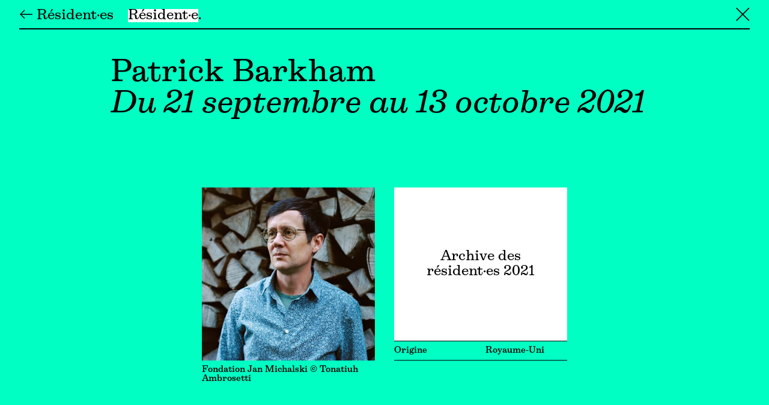

--- FILE ---
content_type: text/html; charset=UTF-8
request_url: https://fondation-janmichalski.com/fr/residences/residents/patrick-barkham
body_size: 2993
content:
<!DOCTYPE html>
<html lang="fr">
<head>
    

<meta charset="UTF-8">
<meta name="viewport" content="width=device-width, initial-scale=1.0">
<meta http-equiv="X-UA-Compatible" content="ie=edge">
<link rel="canonical" href="https://fondation-janmichalski.com/fr/residences/residents/patrick-barkham">
<link rel="alternate" hreflang="fr" href="https://fondation-janmichalski.com/fr/residences/residents/patrick-barkham" />
<link rel="alternate" hreflang="en" href="https://fondation-janmichalski.com/en/residences/residents/patrick-barkham" />
<link rel="preload" as="font" type="font/woff2" href="/assets/Boisdesert-Book-zy5p6ul7.woff2" crossorigin>
<link rel="preload" as="font" type="font/woff2" href="/assets/Boisdesert-BookItalic-BtvqYTdL.woff2" crossorigin>
<link rel="preload" as="font" type="font/woff2" href="/assets/Boisdesert-Semibold-ClOcbJ1S.woff2" crossorigin>
<link rel="preload" as="font" type="font/woff2" href="/assets/Boisdesert-SemiboldItalic-C5tc1KIo.woff2" crossorigin>

<script src="https://cdn.jsdelivr.net/npm/gsap@3.12.5/dist/gsap.min.js"></script>
<script src="https://cdn.jsdelivr.net/npm/@barba/core@2.9.7/dist/barba.umd.js"></script>

<title>Patrick Barkham – Fondation Jan Michalski</title>
<link rel="apple-touch-icon" sizes="180x180" href="https://fondation-janmichalski.com/public/favicon/apple-touch-icon.png">
<link rel="icon" type="image/png" sizes="32x32" href="https://fondation-janmichalski.com/public/favicon/favicon-32x32.png">
<link rel="icon" type="image/png" sizes="16x16" href="https://fondation-janmichalski.com/public/favicon/favicon-16x16.png">
<link rel="manifest" href="https://fondation-janmichalski.com/public/favicon/site.webmanifest">
<link rel="mask-icon" href="https://fondation-janmichalski.com/public/favicon/safari-pinned-tab.svg" color="#000000">
<link rel="shortcut icon" href="https://fondation-janmichalski.com/public/favicon/favicon.ico">
<meta name="msapplication-TileColor" content="#f0f0f0">
<meta name="msapplication-config" content="https://fondation-janmichalski.com/public/favicon/browserconfig.xml">
<meta name="theme-color" content="#f0f0f0">
<script defer data-domain="fondation-janmichalski.com" src="https://plausible.io/js/script.js"></script>
<meta name="description" content="La Fondation Jan Michalski est un lieu entièrement dédié à l&#8217;écriture et à la littérature, où cohabitent une résidence d&#8217;écrivain·es, une …">
<link href="https://fondation-janmichalski.com/assets/site-DNOtGO_-.css" rel="stylesheet"><link href="https://fondation-janmichalski.com/fr/residences/residents/patrick-barkham" rel="canonical">
<script type="application/ld+json">
{
    "@context": "https://schema.org",
    "@graph": [
        {
            "@type": "Organization",
            "name": "Fondation Jan Michalski",
            "url": "https://fondation-janmichalski.com/fr/residences/residents/patrick-barkham",
            "sameAs": [
                "https://twitter.com/JanMichalski",
                "https://www.facebook.com/FondationJanMichalski/",
                "https://www.instagram.com/fondation_janmichalski/"
            ]
        },
        {
            "@type": "WebSite",
            "url": "https://fondation-janmichalski.com/fr/residences/residents/patrick-barkham",
            "potentialAction": [
                {
                    "@type": "SearchAction",
                    "target": "https://fondation-janmichalski.com/fr/search?q={search_term_string}",
                    "query-input": "required name=search_term_string"
                }
            ]
        }
    ]
}</script><link href="https://fondation-janmichalski.com/open-search.xml" rel="search" title="Fondation Jan Michalski" type="application/opensearchdescription+xml">
<meta name="description" content="La Fondation Jan Michalski est un lieu entièrement dédié à l&#8217;écriture et à la littérature, où cohabitent une résidence d&#8217;écrivain·es, une …">

<meta property="og:site_name" content="Fondation Jan Michalski">
<meta property="og:url" content="https://fondation-janmichalski.com/fr/residences/residents/patrick-barkham">
<meta property="og:type" content="website">
<meta property="og:title" content="Patrick Barkham">
<meta property="og:description" content="La Fondation Jan Michalski est un lieu entièrement dédié à l&#8217;écriture et à la littérature, où cohabitent une résidence d&#8217;écrivain·es, une bibliothèque, un auditorium et une salle …">
<meta property="og:image" content="https://fondation-janmichalski.com/fr/residences/residents/patrick-barkham/opengraph.png">
</head>
<body data-fjm="wrap">    <a 
tabindex="-1" 
aria-label="Menu" 
href="https://fondation-janmichalski.com/fr" 
style="background-color: " 
class="fjm-no-highlight strip left fixed top-0 left-0 w-2 sm:w-4 h-full"
></a>    <a 
tabindex="-1" 
aria-label="Menu" 
href="https://fondation-janmichalski.com/fr"
style="background-color: " 
class="fjm-no-highlight strip right fixed top-0 right-0 w-2 sm:w-4 h-full"></a>    <main 
    x-data="{
        section: 'null',
        scrollTo(container, speed) {
            this.section = container;
            if(container !== 'null') {
                var el = document.querySelector('#y' + container);
                el.scrollIntoView({behavior: speed, block: 'start'});
                history.pushState('', document.title, window.location.pathname + '#' + container);
            } else {
                history.pushState('', document.title, window.location.pathname + window.location.search);
                document.querySelector('main').scrollIntoView({behavior: speed, block: 'start'});
            }
        },
        checkHash() {
            if(window.location.hash) {
                let container = window.location.hash.substring(1);
                this.section = container;
                var el = document.querySelector('#y' + container);
                setTimeout(() => {
                    el.scrollIntoView({behavior: 'smooth', block: 'start'});
                }, 100);
            }
        }
    }" x-init="checkHash()"
    data-fjm="container" 
    data-fjm-namespace="overlay-inner" 
    data-color="#00FFC3" 
    style="--accent: #FFF; --second:#00FFC3; --rgb:0, 255, 195" 
    class="top-0 left-0 fixed w-full z-90 h-full">
        <div id="scroller" class="bg-neon py-4 h-screen overflow-y-auto text-md">
            
            <!-- Submenu -->
            <div class="px-4 lg:px-8 pt-2 fixed top-0 left-0 w-full bg-neon z-10">
                <div class="pb-2 border-b-2 border-black flex justify-start">
                    <div class="fjm-scrollmenu-before relative">
                        <a href="https://fondation-janmichalski.com/fr/residences/residents#2021">&larr; Résident·es</a>
                    </div>
                    <div class="fjm-scrollmenu">
                        <span class="cursor-pointer hover:fjm-highlight" @click="scrollTo('null', 'smooth')" :class="section == 'null' ? 'fjm-highlight' : ''">Résident·e</span>
                                            </div>
                    <a class="fjm-scrollmenu-end relative" href="https://fondation-janmichalski.com/fr/residences/residents">&#9587;</a>
                </div>
            </div>

            <section class="px-4 lg:px-8 fjm-grid fjm-overlay">
                
                <div x-overflowscroll="section = 'null'" class="fjm-col-lg fjm-intro text-lg">
                    <h1>
                        Patrick Barkham                        <br>
                        <em>Du 21 septembre au 13 octobre 2021</em>
                    </h1>
                </div>

                <div class="fjm-col-md grid gap-4 lg:gap-8 grid-cols-2">
                    <div class="">
                                                                <picture class="w-full bg-lightgrey">
            <img 
                alt="Fondation Jan Michalski © Tonatiuh Ambrosetti" 
                loading="lazy" 
                width="1750"
                height="1750"
                decoding="async" 
                data-sizes="auto"
                style="aspect-ratio: 1;"
                class="lazyload fjm-fade w-full" 
                data-src="https://fondation-janmichalski.com/media/pages/residences/residents/patrick-barkham/8d1abc0a63-1647430315/patrick-800x-q80.jpg"
                data-srcset="https://fondation-janmichalski.com/media/pages/residences/residents/patrick-barkham/8d1abc0a63-1647430315/patrick-200x.jpg 200w, https://fondation-janmichalski.com/media/pages/residences/residents/patrick-barkham/8d1abc0a63-1647430315/patrick-400x.jpg 400w, https://fondation-janmichalski.com/media/pages/residences/residents/patrick-barkham/8d1abc0a63-1647430315/patrick-800x.jpg 800w, https://fondation-janmichalski.com/media/pages/residences/residents/patrick-barkham/8d1abc0a63-1647430315/patrick-1024x.jpg 1024w, https://fondation-janmichalski.com/media/pages/residences/residents/patrick-barkham/8d1abc0a63-1647430315/patrick-1440x.jpg 1440w"
            > 
        </picture>
                                <figcaption class="mt-2 h-4 text-sm"><p>Fondation Jan Michalski © Tonatiuh Ambrosetti</p></figcaption>
                                            </div>
                                        <div class="flex flex-col text-sm border-black pb-6">
                        <div class="flex-grow flex flex-col justify-center text-center bg-white p-4 py-8">
                            <a href="https://fondation-janmichalski.com/fr/residences/residents#2021">
                                <h2 class="text-md font-serif">
                                    Archive des<br>résident·es 2021                                </h2>
                            </a>
                        </div>
                        
                        <div>
                        <div class="first:border-t border-b border-black py-2 grid grid-cols-2 gap-4">
                                <div>Origine</div>
                                <div>Royaume-Uni</div>
                            </div>
                                                    </div>
                    </div>
                </div>


                <!-- Biographie -->
                <div x-overflowscroll="section = 'bio'" id="bio" class="fjm-col-md space-y-6">
                    <h2 class="fjm-underline">Biographie</h2>
                    <div class="fjm-bodytext"><p>Patrick Barkham, né en 1975, est un écrivain et journaliste britannique. Il collabore depuis vingt ans au <em>Guardian </em>comme rédacteur nature et a publié cinq ouvrages de <em>nature writing</em> chez Granta Books, dont <em>The Butterfly Isles</em> (2010), <em>Badgerlands </em>(2013, East Anglian Book Award), <em>Coastlines</em> (2015), <em>Islander </em>(2017, National Geographic Traveler Magazine 2018 Book of the Year) et <em>Wild Child: Coming Home to Nature</em> (2020).</p></div>
                </div>

                <!-- En lien -->
                
                <div class="fjm-col-md">
    <a href="https://fondation-janmichalski.com/fr/residences/residents">Retourner à Résident·es</a>
</div>            </section>
        </div>
    </main>
    <script src="https://fondation-janmichalski.com/assets/site-mSR5NZa1.js" type="module"></script></body>
</html>